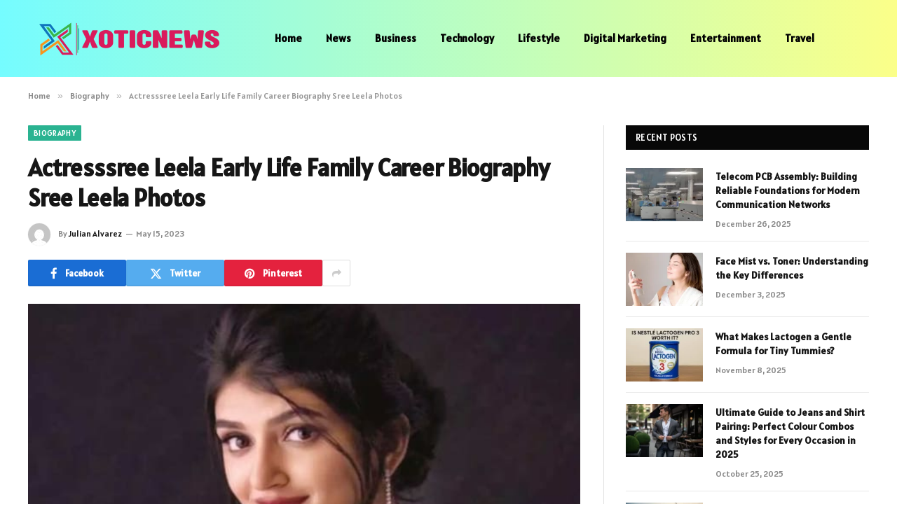

--- FILE ---
content_type: text/html; charset=UTF-8
request_url: https://www.xoticnews.net/biography/actresssree-leela-early-life-family-career-biography-sree-leela-photos/
body_size: 17271
content:

<!DOCTYPE html>
<html lang="en-US" prefix="og: https://ogp.me/ns#" class="s-light site-s-light">

<head>

	<meta charset="UTF-8" />
	<meta name="viewport" content="width=device-width, initial-scale=1" />
	
<!-- Search Engine Optimization by Rank Math - https://rankmath.com/ -->
<title>Actresssree Leela Early Life Family Career Biography Sree Leela Photos - Xoticnews.com</title><link rel="preload" as="image" imagesrcset="https://www.xoticnews.net/wp-content/uploads/2023/05/Actresssree-Leela-Early-Life-Family-Career-Biography-Sree-Leela-Photos.jpg" imagesizes="(max-width: 788px) 100vw, 788px" /><link rel="preload" as="font" href="https://www.xoticnews.net/wp-content/themes/smart-mag/css/icons/fonts/ts-icons.woff2?v3.2" type="font/woff2" crossorigin="anonymous" />
<meta name="description" content="A look into the life of Sree Leela, from her childhood to her career as an actress."/>
<meta name="robots" content="follow, index, max-snippet:-1, max-video-preview:-1, max-image-preview:large"/>
<link rel="canonical" href="https://www.xoticnews.net/biography/actresssree-leela-early-life-family-career-biography-sree-leela-photos/" />
<meta property="og:locale" content="en_US" />
<meta property="og:type" content="article" />
<meta property="og:title" content="Actresssree Leela Early Life Family Career Biography Sree Leela Photos - Xoticnews.com" />
<meta property="og:description" content="A look into the life of Sree Leela, from her childhood to her career as an actress." />
<meta property="og:url" content="https://www.xoticnews.net/biography/actresssree-leela-early-life-family-career-biography-sree-leela-photos/" />
<meta property="og:site_name" content="Xoticnews.com" />
<meta property="article:section" content="Biography" />
<meta property="og:updated_time" content="2024-03-11T15:44:02+06:00" />
<meta property="og:image" content="https://www.xoticnews.net/wp-content/uploads/2023/05/Actresssree-Leela-Early-Life-Family-Career-Biography-Sree-Leela-Photos.jpg" />
<meta property="og:image:secure_url" content="https://www.xoticnews.net/wp-content/uploads/2023/05/Actresssree-Leela-Early-Life-Family-Career-Biography-Sree-Leela-Photos.jpg" />
<meta property="og:image:width" content="748" />
<meta property="og:image:height" content="421" />
<meta property="og:image:alt" content="Actresssree Leela Early Life Family Career Biography Sree Leela Photos" />
<meta property="og:image:type" content="image/jpeg" />
<meta property="article:published_time" content="2023-05-15T13:28:05+06:00" />
<meta property="article:modified_time" content="2024-03-11T15:44:02+06:00" />
<meta name="twitter:card" content="summary_large_image" />
<meta name="twitter:title" content="Actresssree Leela Early Life Family Career Biography Sree Leela Photos - Xoticnews.com" />
<meta name="twitter:description" content="A look into the life of Sree Leela, from her childhood to her career as an actress." />
<meta name="twitter:image" content="https://www.xoticnews.net/wp-content/uploads/2023/05/Actresssree-Leela-Early-Life-Family-Career-Biography-Sree-Leela-Photos.jpg" />
<meta name="twitter:label1" content="Written by" />
<meta name="twitter:data1" content="Julian Alvarez" />
<meta name="twitter:label2" content="Time to read" />
<meta name="twitter:data2" content="1 minute" />
<script type="application/ld+json" class="rank-math-schema">{"@context":"https://schema.org","@graph":[{"@type":["Person","Organization"],"@id":"https://www.xoticnews.net/#person","name":"Xoticnews.com"},{"@type":"WebSite","@id":"https://www.xoticnews.net/#website","url":"https://www.xoticnews.net","name":"Xoticnews.com","publisher":{"@id":"https://www.xoticnews.net/#person"},"inLanguage":"en-US"},{"@type":"ImageObject","@id":"https://www.xoticnews.net/wp-content/uploads/2023/05/Actresssree-Leela-Early-Life-Family-Career-Biography-Sree-Leela-Photos.jpg","url":"https://www.xoticnews.net/wp-content/uploads/2023/05/Actresssree-Leela-Early-Life-Family-Career-Biography-Sree-Leela-Photos.jpg","width":"748","height":"421","inLanguage":"en-US"},{"@type":"WebPage","@id":"https://www.xoticnews.net/biography/actresssree-leela-early-life-family-career-biography-sree-leela-photos/#webpage","url":"https://www.xoticnews.net/biography/actresssree-leela-early-life-family-career-biography-sree-leela-photos/","name":"Actresssree Leela Early Life Family Career Biography Sree Leela Photos - Xoticnews.com","datePublished":"2023-05-15T13:28:05+06:00","dateModified":"2024-03-11T15:44:02+06:00","isPartOf":{"@id":"https://www.xoticnews.net/#website"},"primaryImageOfPage":{"@id":"https://www.xoticnews.net/wp-content/uploads/2023/05/Actresssree-Leela-Early-Life-Family-Career-Biography-Sree-Leela-Photos.jpg"},"inLanguage":"en-US"},{"@type":"Person","@id":"https://www.xoticnews.net/author/julian-alvarez/","name":"Julian Alvarez","url":"https://www.xoticnews.net/author/julian-alvarez/","image":{"@type":"ImageObject","@id":"https://secure.gravatar.com/avatar/353c24b3869cd6f3b3420eef8101b999c9302f8eeac07bea44bc562a81688869?s=96&amp;d=mm&amp;r=g","url":"https://secure.gravatar.com/avatar/353c24b3869cd6f3b3420eef8101b999c9302f8eeac07bea44bc562a81688869?s=96&amp;d=mm&amp;r=g","caption":"Julian Alvarez","inLanguage":"en-US"},"sameAs":["https://xoticnews.com"]},{"@type":"BlogPosting","headline":"Actresssree Leela Early Life Family Career Biography Sree Leela Photos - Xoticnews.com","datePublished":"2023-05-15T13:28:05+06:00","dateModified":"2024-03-11T15:44:02+06:00","articleSection":"Biography","author":{"@id":"https://www.xoticnews.net/author/julian-alvarez/","name":"Julian Alvarez"},"publisher":{"@id":"https://www.xoticnews.net/#person"},"description":"A look into the life of Sree Leela, from her childhood to her career as an actress.","name":"Actresssree Leela Early Life Family Career Biography Sree Leela Photos - Xoticnews.com","@id":"https://www.xoticnews.net/biography/actresssree-leela-early-life-family-career-biography-sree-leela-photos/#richSnippet","isPartOf":{"@id":"https://www.xoticnews.net/biography/actresssree-leela-early-life-family-career-biography-sree-leela-photos/#webpage"},"image":{"@id":"https://www.xoticnews.net/wp-content/uploads/2023/05/Actresssree-Leela-Early-Life-Family-Career-Biography-Sree-Leela-Photos.jpg"},"inLanguage":"en-US","mainEntityOfPage":{"@id":"https://www.xoticnews.net/biography/actresssree-leela-early-life-family-career-biography-sree-leela-photos/#webpage"}}]}</script>
<!-- /Rank Math WordPress SEO plugin -->

<link rel='dns-prefetch' href='//fonts.googleapis.com' />
<link rel="alternate" type="application/rss+xml" title="Xoticnews.com &raquo; Feed" href="https://www.xoticnews.net/feed/" />
<link rel="alternate" type="application/rss+xml" title="Xoticnews.com &raquo; Comments Feed" href="https://www.xoticnews.net/comments/feed/" />
<link rel="alternate" type="application/rss+xml" title="Xoticnews.com &raquo; Actresssree Leela Early Life Family Career Biography Sree Leela Photos Comments Feed" href="https://www.xoticnews.net/biography/actresssree-leela-early-life-family-career-biography-sree-leela-photos/feed/" />
<link rel="alternate" title="oEmbed (JSON)" type="application/json+oembed" href="https://www.xoticnews.net/wp-json/oembed/1.0/embed?url=https%3A%2F%2Fwww.xoticnews.net%2Fbiography%2Factresssree-leela-early-life-family-career-biography-sree-leela-photos%2F" />
<link rel="alternate" title="oEmbed (XML)" type="text/xml+oembed" href="https://www.xoticnews.net/wp-json/oembed/1.0/embed?url=https%3A%2F%2Fwww.xoticnews.net%2Fbiography%2Factresssree-leela-early-life-family-career-biography-sree-leela-photos%2F&#038;format=xml" />
<style id='wp-img-auto-sizes-contain-inline-css' type='text/css'>
img:is([sizes=auto i],[sizes^="auto," i]){contain-intrinsic-size:3000px 1500px}
/*# sourceURL=wp-img-auto-sizes-contain-inline-css */
</style>
<style id='wp-emoji-styles-inline-css' type='text/css'>

	img.wp-smiley, img.emoji {
		display: inline !important;
		border: none !important;
		box-shadow: none !important;
		height: 1em !important;
		width: 1em !important;
		margin: 0 0.07em !important;
		vertical-align: -0.1em !important;
		background: none !important;
		padding: 0 !important;
	}
/*# sourceURL=wp-emoji-styles-inline-css */
</style>
<link rel='stylesheet' id='wp-block-library-css' href='https://www.xoticnews.net/wp-includes/css/dist/block-library/style.min.css?ver=6.9' type='text/css' media='all' />
<style id='global-styles-inline-css' type='text/css'>
:root{--wp--preset--aspect-ratio--square: 1;--wp--preset--aspect-ratio--4-3: 4/3;--wp--preset--aspect-ratio--3-4: 3/4;--wp--preset--aspect-ratio--3-2: 3/2;--wp--preset--aspect-ratio--2-3: 2/3;--wp--preset--aspect-ratio--16-9: 16/9;--wp--preset--aspect-ratio--9-16: 9/16;--wp--preset--color--black: #000000;--wp--preset--color--cyan-bluish-gray: #abb8c3;--wp--preset--color--white: #ffffff;--wp--preset--color--pale-pink: #f78da7;--wp--preset--color--vivid-red: #cf2e2e;--wp--preset--color--luminous-vivid-orange: #ff6900;--wp--preset--color--luminous-vivid-amber: #fcb900;--wp--preset--color--light-green-cyan: #7bdcb5;--wp--preset--color--vivid-green-cyan: #00d084;--wp--preset--color--pale-cyan-blue: #8ed1fc;--wp--preset--color--vivid-cyan-blue: #0693e3;--wp--preset--color--vivid-purple: #9b51e0;--wp--preset--gradient--vivid-cyan-blue-to-vivid-purple: linear-gradient(135deg,rgb(6,147,227) 0%,rgb(155,81,224) 100%);--wp--preset--gradient--light-green-cyan-to-vivid-green-cyan: linear-gradient(135deg,rgb(122,220,180) 0%,rgb(0,208,130) 100%);--wp--preset--gradient--luminous-vivid-amber-to-luminous-vivid-orange: linear-gradient(135deg,rgb(252,185,0) 0%,rgb(255,105,0) 100%);--wp--preset--gradient--luminous-vivid-orange-to-vivid-red: linear-gradient(135deg,rgb(255,105,0) 0%,rgb(207,46,46) 100%);--wp--preset--gradient--very-light-gray-to-cyan-bluish-gray: linear-gradient(135deg,rgb(238,238,238) 0%,rgb(169,184,195) 100%);--wp--preset--gradient--cool-to-warm-spectrum: linear-gradient(135deg,rgb(74,234,220) 0%,rgb(151,120,209) 20%,rgb(207,42,186) 40%,rgb(238,44,130) 60%,rgb(251,105,98) 80%,rgb(254,248,76) 100%);--wp--preset--gradient--blush-light-purple: linear-gradient(135deg,rgb(255,206,236) 0%,rgb(152,150,240) 100%);--wp--preset--gradient--blush-bordeaux: linear-gradient(135deg,rgb(254,205,165) 0%,rgb(254,45,45) 50%,rgb(107,0,62) 100%);--wp--preset--gradient--luminous-dusk: linear-gradient(135deg,rgb(255,203,112) 0%,rgb(199,81,192) 50%,rgb(65,88,208) 100%);--wp--preset--gradient--pale-ocean: linear-gradient(135deg,rgb(255,245,203) 0%,rgb(182,227,212) 50%,rgb(51,167,181) 100%);--wp--preset--gradient--electric-grass: linear-gradient(135deg,rgb(202,248,128) 0%,rgb(113,206,126) 100%);--wp--preset--gradient--midnight: linear-gradient(135deg,rgb(2,3,129) 0%,rgb(40,116,252) 100%);--wp--preset--font-size--small: 13px;--wp--preset--font-size--medium: 20px;--wp--preset--font-size--large: 36px;--wp--preset--font-size--x-large: 42px;--wp--preset--spacing--20: 0.44rem;--wp--preset--spacing--30: 0.67rem;--wp--preset--spacing--40: 1rem;--wp--preset--spacing--50: 1.5rem;--wp--preset--spacing--60: 2.25rem;--wp--preset--spacing--70: 3.38rem;--wp--preset--spacing--80: 5.06rem;--wp--preset--shadow--natural: 6px 6px 9px rgba(0, 0, 0, 0.2);--wp--preset--shadow--deep: 12px 12px 50px rgba(0, 0, 0, 0.4);--wp--preset--shadow--sharp: 6px 6px 0px rgba(0, 0, 0, 0.2);--wp--preset--shadow--outlined: 6px 6px 0px -3px rgb(255, 255, 255), 6px 6px rgb(0, 0, 0);--wp--preset--shadow--crisp: 6px 6px 0px rgb(0, 0, 0);}:where(.is-layout-flex){gap: 0.5em;}:where(.is-layout-grid){gap: 0.5em;}body .is-layout-flex{display: flex;}.is-layout-flex{flex-wrap: wrap;align-items: center;}.is-layout-flex > :is(*, div){margin: 0;}body .is-layout-grid{display: grid;}.is-layout-grid > :is(*, div){margin: 0;}:where(.wp-block-columns.is-layout-flex){gap: 2em;}:where(.wp-block-columns.is-layout-grid){gap: 2em;}:where(.wp-block-post-template.is-layout-flex){gap: 1.25em;}:where(.wp-block-post-template.is-layout-grid){gap: 1.25em;}.has-black-color{color: var(--wp--preset--color--black) !important;}.has-cyan-bluish-gray-color{color: var(--wp--preset--color--cyan-bluish-gray) !important;}.has-white-color{color: var(--wp--preset--color--white) !important;}.has-pale-pink-color{color: var(--wp--preset--color--pale-pink) !important;}.has-vivid-red-color{color: var(--wp--preset--color--vivid-red) !important;}.has-luminous-vivid-orange-color{color: var(--wp--preset--color--luminous-vivid-orange) !important;}.has-luminous-vivid-amber-color{color: var(--wp--preset--color--luminous-vivid-amber) !important;}.has-light-green-cyan-color{color: var(--wp--preset--color--light-green-cyan) !important;}.has-vivid-green-cyan-color{color: var(--wp--preset--color--vivid-green-cyan) !important;}.has-pale-cyan-blue-color{color: var(--wp--preset--color--pale-cyan-blue) !important;}.has-vivid-cyan-blue-color{color: var(--wp--preset--color--vivid-cyan-blue) !important;}.has-vivid-purple-color{color: var(--wp--preset--color--vivid-purple) !important;}.has-black-background-color{background-color: var(--wp--preset--color--black) !important;}.has-cyan-bluish-gray-background-color{background-color: var(--wp--preset--color--cyan-bluish-gray) !important;}.has-white-background-color{background-color: var(--wp--preset--color--white) !important;}.has-pale-pink-background-color{background-color: var(--wp--preset--color--pale-pink) !important;}.has-vivid-red-background-color{background-color: var(--wp--preset--color--vivid-red) !important;}.has-luminous-vivid-orange-background-color{background-color: var(--wp--preset--color--luminous-vivid-orange) !important;}.has-luminous-vivid-amber-background-color{background-color: var(--wp--preset--color--luminous-vivid-amber) !important;}.has-light-green-cyan-background-color{background-color: var(--wp--preset--color--light-green-cyan) !important;}.has-vivid-green-cyan-background-color{background-color: var(--wp--preset--color--vivid-green-cyan) !important;}.has-pale-cyan-blue-background-color{background-color: var(--wp--preset--color--pale-cyan-blue) !important;}.has-vivid-cyan-blue-background-color{background-color: var(--wp--preset--color--vivid-cyan-blue) !important;}.has-vivid-purple-background-color{background-color: var(--wp--preset--color--vivid-purple) !important;}.has-black-border-color{border-color: var(--wp--preset--color--black) !important;}.has-cyan-bluish-gray-border-color{border-color: var(--wp--preset--color--cyan-bluish-gray) !important;}.has-white-border-color{border-color: var(--wp--preset--color--white) !important;}.has-pale-pink-border-color{border-color: var(--wp--preset--color--pale-pink) !important;}.has-vivid-red-border-color{border-color: var(--wp--preset--color--vivid-red) !important;}.has-luminous-vivid-orange-border-color{border-color: var(--wp--preset--color--luminous-vivid-orange) !important;}.has-luminous-vivid-amber-border-color{border-color: var(--wp--preset--color--luminous-vivid-amber) !important;}.has-light-green-cyan-border-color{border-color: var(--wp--preset--color--light-green-cyan) !important;}.has-vivid-green-cyan-border-color{border-color: var(--wp--preset--color--vivid-green-cyan) !important;}.has-pale-cyan-blue-border-color{border-color: var(--wp--preset--color--pale-cyan-blue) !important;}.has-vivid-cyan-blue-border-color{border-color: var(--wp--preset--color--vivid-cyan-blue) !important;}.has-vivid-purple-border-color{border-color: var(--wp--preset--color--vivid-purple) !important;}.has-vivid-cyan-blue-to-vivid-purple-gradient-background{background: var(--wp--preset--gradient--vivid-cyan-blue-to-vivid-purple) !important;}.has-light-green-cyan-to-vivid-green-cyan-gradient-background{background: var(--wp--preset--gradient--light-green-cyan-to-vivid-green-cyan) !important;}.has-luminous-vivid-amber-to-luminous-vivid-orange-gradient-background{background: var(--wp--preset--gradient--luminous-vivid-amber-to-luminous-vivid-orange) !important;}.has-luminous-vivid-orange-to-vivid-red-gradient-background{background: var(--wp--preset--gradient--luminous-vivid-orange-to-vivid-red) !important;}.has-very-light-gray-to-cyan-bluish-gray-gradient-background{background: var(--wp--preset--gradient--very-light-gray-to-cyan-bluish-gray) !important;}.has-cool-to-warm-spectrum-gradient-background{background: var(--wp--preset--gradient--cool-to-warm-spectrum) !important;}.has-blush-light-purple-gradient-background{background: var(--wp--preset--gradient--blush-light-purple) !important;}.has-blush-bordeaux-gradient-background{background: var(--wp--preset--gradient--blush-bordeaux) !important;}.has-luminous-dusk-gradient-background{background: var(--wp--preset--gradient--luminous-dusk) !important;}.has-pale-ocean-gradient-background{background: var(--wp--preset--gradient--pale-ocean) !important;}.has-electric-grass-gradient-background{background: var(--wp--preset--gradient--electric-grass) !important;}.has-midnight-gradient-background{background: var(--wp--preset--gradient--midnight) !important;}.has-small-font-size{font-size: var(--wp--preset--font-size--small) !important;}.has-medium-font-size{font-size: var(--wp--preset--font-size--medium) !important;}.has-large-font-size{font-size: var(--wp--preset--font-size--large) !important;}.has-x-large-font-size{font-size: var(--wp--preset--font-size--x-large) !important;}
/*# sourceURL=global-styles-inline-css */
</style>

<style id='classic-theme-styles-inline-css' type='text/css'>
/*! This file is auto-generated */
.wp-block-button__link{color:#fff;background-color:#32373c;border-radius:9999px;box-shadow:none;text-decoration:none;padding:calc(.667em + 2px) calc(1.333em + 2px);font-size:1.125em}.wp-block-file__button{background:#32373c;color:#fff;text-decoration:none}
/*# sourceURL=/wp-includes/css/classic-themes.min.css */
</style>
<link rel='stylesheet' id='dashicons-css' href='https://www.xoticnews.net/wp-includes/css/dashicons.min.css?ver=6.9' type='text/css' media='all' />
<link rel='stylesheet' id='admin-bar-css' href='https://www.xoticnews.net/wp-includes/css/admin-bar.min.css?ver=6.9' type='text/css' media='all' />
<style id='admin-bar-inline-css' type='text/css'>

    /* Hide CanvasJS credits for P404 charts specifically */
    #p404RedirectChart .canvasjs-chart-credit {
        display: none !important;
    }
    
    #p404RedirectChart canvas {
        border-radius: 6px;
    }

    .p404-redirect-adminbar-weekly-title {
        font-weight: bold;
        font-size: 14px;
        color: #fff;
        margin-bottom: 6px;
    }

    #wpadminbar #wp-admin-bar-p404_free_top_button .ab-icon:before {
        content: "\f103";
        color: #dc3545;
        top: 3px;
    }
    
    #wp-admin-bar-p404_free_top_button .ab-item {
        min-width: 80px !important;
        padding: 0px !important;
    }
    
    /* Ensure proper positioning and z-index for P404 dropdown */
    .p404-redirect-adminbar-dropdown-wrap { 
        min-width: 0; 
        padding: 0;
        position: static !important;
    }
    
    #wpadminbar #wp-admin-bar-p404_free_top_button_dropdown {
        position: static !important;
    }
    
    #wpadminbar #wp-admin-bar-p404_free_top_button_dropdown .ab-item {
        padding: 0 !important;
        margin: 0 !important;
    }
    
    .p404-redirect-dropdown-container {
        min-width: 340px;
        padding: 18px 18px 12px 18px;
        background: #23282d !important;
        color: #fff;
        border-radius: 12px;
        box-shadow: 0 8px 32px rgba(0,0,0,0.25);
        margin-top: 10px;
        position: relative !important;
        z-index: 999999 !important;
        display: block !important;
        border: 1px solid #444;
    }
    
    /* Ensure P404 dropdown appears on hover */
    #wpadminbar #wp-admin-bar-p404_free_top_button .p404-redirect-dropdown-container { 
        display: none !important;
    }
    
    #wpadminbar #wp-admin-bar-p404_free_top_button:hover .p404-redirect-dropdown-container { 
        display: block !important;
    }
    
    #wpadminbar #wp-admin-bar-p404_free_top_button:hover #wp-admin-bar-p404_free_top_button_dropdown .p404-redirect-dropdown-container {
        display: block !important;
    }
    
    .p404-redirect-card {
        background: #2c3338;
        border-radius: 8px;
        padding: 18px 18px 12px 18px;
        box-shadow: 0 2px 8px rgba(0,0,0,0.07);
        display: flex;
        flex-direction: column;
        align-items: flex-start;
        border: 1px solid #444;
    }
    
    .p404-redirect-btn {
        display: inline-block;
        background: #dc3545;
        color: #fff !important;
        font-weight: bold;
        padding: 5px 22px;
        border-radius: 8px;
        text-decoration: none;
        font-size: 17px;
        transition: background 0.2s, box-shadow 0.2s;
        margin-top: 8px;
        box-shadow: 0 2px 8px rgba(220,53,69,0.15);
        text-align: center;
        line-height: 1.6;
    }
    
    .p404-redirect-btn:hover {
        background: #c82333;
        color: #fff !important;
        box-shadow: 0 4px 16px rgba(220,53,69,0.25);
    }
    
    /* Prevent conflicts with other admin bar dropdowns */
    #wpadminbar .ab-top-menu > li:hover > .ab-item,
    #wpadminbar .ab-top-menu > li.hover > .ab-item {
        z-index: auto;
    }
    
    #wpadminbar #wp-admin-bar-p404_free_top_button:hover > .ab-item {
        z-index: 999998 !important;
    }
    
/*# sourceURL=admin-bar-inline-css */
</style>
<link rel='stylesheet' id='smartmag-core-css' href='https://www.xoticnews.net/wp-content/themes/smart-mag/style.css?ver=10.3.0' type='text/css' media='all' />
<style id='smartmag-core-inline-css' type='text/css'>
:root { --text-font: "Alatsi", system-ui, -apple-system, "Segoe UI", Arial, sans-serif;
--body-font: "Alatsi", system-ui, -apple-system, "Segoe UI", Arial, sans-serif;
--ui-font: "Alatsi", system-ui, -apple-system, "Segoe UI", Arial, sans-serif;
--title-font: "Alatsi", system-ui, -apple-system, "Segoe UI", Arial, sans-serif;
--h-font: "Alatsi", system-ui, -apple-system, "Segoe UI", Arial, sans-serif;
--title-font: "Alatsi", system-ui, -apple-system, "Segoe UI", Arial, sans-serif;
--h-font: "Alatsi", system-ui, -apple-system, "Segoe UI", Arial, sans-serif; }
.smart-head-main .smart-head-mid { background: linear-gradient(90deg, #75fcff 0%, #fbff89 100%); }
.navigation { font-family: "Alatsi", system-ui, -apple-system, "Segoe UI", Arial, sans-serif; }
.s-light .navigation-main { --c-nav: #000000; --c-nav-hov: #ff3aca; }
.smart-head-main { --c-search-icon: #0a0a0a; }
.lower-footer { color: #ffffff; }


/*# sourceURL=smartmag-core-inline-css */
</style>
<link rel='stylesheet' id='smartmag-magnific-popup-css' href='https://www.xoticnews.net/wp-content/themes/smart-mag/css/lightbox.css?ver=10.3.0' type='text/css' media='all' />
<link rel='stylesheet' id='smartmag-icons-css' href='https://www.xoticnews.net/wp-content/themes/smart-mag/css/icons/icons.css?ver=10.3.0' type='text/css' media='all' />
<link rel='stylesheet' id='smartmag-gfonts-custom-css' href='https://fonts.googleapis.com/css?family=Alatsi%3A400%2C500%2C600%2C700' type='text/css' media='all' />
<script type="text/javascript" id="smartmag-lazy-inline-js-after">
/* <![CDATA[ */
/**
 * @copyright ThemeSphere
 * @preserve
 */
var BunyadLazy={};BunyadLazy.load=function(){function a(e,n){var t={};e.dataset.bgset&&e.dataset.sizes?(t.sizes=e.dataset.sizes,t.srcset=e.dataset.bgset):t.src=e.dataset.bgsrc,function(t){var a=t.dataset.ratio;if(0<a){const e=t.parentElement;if(e.classList.contains("media-ratio")){const n=e.style;n.getPropertyValue("--a-ratio")||(n.paddingBottom=100/a+"%")}}}(e);var a,o=document.createElement("img");for(a in o.onload=function(){var t="url('"+(o.currentSrc||o.src)+"')",a=e.style;a.backgroundImage!==t&&requestAnimationFrame(()=>{a.backgroundImage=t,n&&n()}),o.onload=null,o.onerror=null,o=null},o.onerror=o.onload,t)o.setAttribute(a,t[a]);o&&o.complete&&0<o.naturalWidth&&o.onload&&o.onload()}function e(t){t.dataset.loaded||a(t,()=>{document.dispatchEvent(new Event("lazyloaded")),t.dataset.loaded=1})}function n(t){"complete"===document.readyState?t():window.addEventListener("load",t)}return{initEarly:function(){var t,a=()=>{document.querySelectorAll(".img.bg-cover:not(.lazyload)").forEach(e)};"complete"!==document.readyState?(t=setInterval(a,150),n(()=>{a(),clearInterval(t)})):a()},callOnLoad:n,initBgImages:function(t){t&&n(()=>{document.querySelectorAll(".img.bg-cover").forEach(e)})},bgLoad:a}}(),BunyadLazy.load.initEarly();
//# sourceURL=smartmag-lazy-inline-js-after
/* ]]> */
</script>
<script type="text/javascript" src="https://www.xoticnews.net/wp-includes/js/jquery/jquery.min.js?ver=3.7.1" id="jquery-core-js"></script>
<script type="text/javascript" src="https://www.xoticnews.net/wp-includes/js/jquery/jquery-migrate.min.js?ver=3.4.1" id="jquery-migrate-js"></script>
<link rel="https://api.w.org/" href="https://www.xoticnews.net/wp-json/" /><link rel="alternate" title="JSON" type="application/json" href="https://www.xoticnews.net/wp-json/wp/v2/posts/1505" /><link rel="EditURI" type="application/rsd+xml" title="RSD" href="https://www.xoticnews.net/xmlrpc.php?rsd" />
<meta name="generator" content="WordPress 6.9" />
<link rel='shortlink' href='https://www.xoticnews.net/?p=1505' />

		<script>
		var BunyadSchemeKey = 'bunyad-scheme';
		(() => {
			const d = document.documentElement;
			const c = d.classList;
			var scheme = localStorage.getItem(BunyadSchemeKey);
			
			if (scheme) {
				d.dataset.origClass = c;
				scheme === 'dark' ? c.remove('s-light', 'site-s-light') : c.remove('s-dark', 'site-s-dark');
				c.add('site-s-' + scheme, 's-' + scheme);
			}
		})();
		</script>
		<meta name="generator" content="Elementor 3.32.2; features: e_font_icon_svg, additional_custom_breakpoints; settings: css_print_method-external, google_font-enabled, font_display-swap">
			<style>
				.e-con.e-parent:nth-of-type(n+4):not(.e-lazyloaded):not(.e-no-lazyload),
				.e-con.e-parent:nth-of-type(n+4):not(.e-lazyloaded):not(.e-no-lazyload) * {
					background-image: none !important;
				}
				@media screen and (max-height: 1024px) {
					.e-con.e-parent:nth-of-type(n+3):not(.e-lazyloaded):not(.e-no-lazyload),
					.e-con.e-parent:nth-of-type(n+3):not(.e-lazyloaded):not(.e-no-lazyload) * {
						background-image: none !important;
					}
				}
				@media screen and (max-height: 640px) {
					.e-con.e-parent:nth-of-type(n+2):not(.e-lazyloaded):not(.e-no-lazyload),
					.e-con.e-parent:nth-of-type(n+2):not(.e-lazyloaded):not(.e-no-lazyload) * {
						background-image: none !important;
					}
				}
			</style>
			<link rel="icon" href="https://www.xoticnews.net/wp-content/uploads/2023/09/cropped-Untitled-012-01-32x32.png" sizes="32x32" />
<link rel="icon" href="https://www.xoticnews.net/wp-content/uploads/2023/09/cropped-Untitled-012-01-192x192.png" sizes="192x192" />
<link rel="apple-touch-icon" href="https://www.xoticnews.net/wp-content/uploads/2023/09/cropped-Untitled-012-01-180x180.png" />
<meta name="msapplication-TileImage" content="https://www.xoticnews.net/wp-content/uploads/2023/09/cropped-Untitled-012-01-270x270.png" />


<meta name="generator" content="WP Rocket 3.17.4" data-wpr-features="wpr_desktop wpr_preload_links" /></head>

<body class="wp-singular post-template-default single single-post postid-1505 single-format-standard wp-theme-smart-mag right-sidebar post-layout-modern post-cat-5 has-lb has-lb-sm ts-img-hov-fade has-sb-sep layout-normal elementor-default elementor-kit-5088">



<div data-rocket-location-hash="a933d212100e5e0b47adec7322983482" class="main-wrap">

	
<div data-rocket-location-hash="f095da910053694a9017f7c35c9c7614" class="off-canvas-backdrop"></div>
<div data-rocket-location-hash="9679d68600c32d92f7a022a55d1c13f7" class="mobile-menu-container off-canvas s-dark hide-menu-lg" id="off-canvas">

	<div data-rocket-location-hash="74c5b8180307cd6dba3c190477edcc0a" class="off-canvas-head">
		<a href="#" class="close">
			<span class="visuallyhidden">Close Menu</span>
			<i class="tsi tsi-times"></i>
		</a>

		<div class="ts-logo">
			<img class="logo-mobile logo-image" src="https://www.xoticnews.net/wp-content/uploads/2023/09/Untitled-012-01-e1701401026751.png" width="150" height="29" alt="Xoticnews.com"/>		</div>
	</div>

	<div data-rocket-location-hash="43bfab4188aca985be6c3bccc02821fc" class="off-canvas-content">

					<ul class="mobile-menu"></ul>
		
		
		
		<div class="spc-social-block spc-social spc-social-b smart-head-social">
		
			
				<a href="#" class="link service s-facebook" target="_blank" rel="nofollow noopener">
					<i class="icon tsi tsi-facebook"></i>					<span class="visuallyhidden">Facebook</span>
				</a>
									
			
				<a href="#" class="link service s-twitter" target="_blank" rel="nofollow noopener">
					<i class="icon tsi tsi-twitter"></i>					<span class="visuallyhidden">X (Twitter)</span>
				</a>
									
			
				<a href="#" class="link service s-instagram" target="_blank" rel="nofollow noopener">
					<i class="icon tsi tsi-instagram"></i>					<span class="visuallyhidden">Instagram</span>
				</a>
									
			
		</div>

		
	</div>

</div>
<div data-rocket-location-hash="1cf54cda0eb1aa967484f4ff216e0c7e" class="smart-head smart-head-a smart-head-main" id="smart-head" data-sticky="auto" data-sticky-type="smart" data-sticky-full>
	
	<div data-rocket-location-hash="77a4116037f616585314ad65b7c87cd1" class="smart-head-row smart-head-mid s-dark smart-head-row-full">

		<div class="inner wrap">

							
				<div class="items items-left ">
					<a href="https://www.xoticnews.net/" title="Xoticnews.com" rel="home" class="logo-link ts-logo logo-is-image">
		<span>
			
				
					<img src="https://www.xoticnews.net/wp-content/uploads/2023/09/Untitled-012-01-e1701401026751.png" class="logo-image" alt="Xoticnews.com" width="300" height="58"/>
									 
					</span>
	</a>	<div class="nav-wrap">
		<nav class="navigation navigation-main nav-hov-a">
			<ul id="menu-header" class="menu"><li id="menu-item-458" class="menu-item menu-item-type-custom menu-item-object-custom menu-item-458"><a href="https://xoticnews.com/">Home</a></li>
<li id="menu-item-4229" class="menu-item menu-item-type-taxonomy menu-item-object-category menu-cat-48 menu-item-4229"><a href="https://www.xoticnews.net/news/">News</a></li>
<li id="menu-item-4228" class="menu-item menu-item-type-taxonomy menu-item-object-category menu-cat-28 menu-item-4228"><a href="https://www.xoticnews.net/business/">Business</a></li>
<li id="menu-item-505" class="menu-item menu-item-type-taxonomy menu-item-object-category menu-cat-56 menu-item-505"><a href="https://www.xoticnews.net/technology/">Technology</a></li>
<li id="menu-item-503" class="menu-item menu-item-type-taxonomy menu-item-object-category menu-cat-46 menu-item-503"><a href="https://www.xoticnews.net/lifestyle/">Lifestyle</a></li>
<li id="menu-item-501" class="menu-item menu-item-type-taxonomy menu-item-object-category menu-cat-31 menu-item-501"><a href="https://www.xoticnews.net/digital-marketing/">Digital Marketing</a></li>
<li id="menu-item-502" class="menu-item menu-item-type-taxonomy menu-item-object-category menu-cat-33 menu-item-502"><a href="https://www.xoticnews.net/entertainment/">Entertainment</a></li>
<li id="menu-item-506" class="menu-item menu-item-type-taxonomy menu-item-object-category menu-cat-57 menu-item-506"><a href="https://www.xoticnews.net/travel/">Travel</a></li>
</ul>		</nav>
	</div>
				</div>

							
				<div class="items items-center empty">
								</div>

							
				<div class="items items-right empty">
								</div>

						
		</div>
	</div>

	</div>
<div data-rocket-location-hash="0e486ede8d3dff6eb0c7f19b0b46ee5e" class="smart-head smart-head-a smart-head-mobile" id="smart-head-mobile" data-sticky="mid" data-sticky-type="smart" data-sticky-full>
	
	<div data-rocket-location-hash="6404f462afebca062c18fe8a64526289" class="smart-head-row smart-head-mid smart-head-row-3 s-dark smart-head-row-full">

		<div class="inner wrap">

							
				<div class="items items-left ">
				
<button class="offcanvas-toggle has-icon" type="button" aria-label="Menu">
	<span class="hamburger-icon hamburger-icon-a">
		<span class="inner"></span>
	</span>
</button>				</div>

							
				<div class="items items-center ">
					<a href="https://www.xoticnews.net/" title="Xoticnews.com" rel="home" class="logo-link ts-logo logo-is-image">
		<span>
			
									<img class="logo-mobile logo-image" src="https://www.xoticnews.net/wp-content/uploads/2023/09/Untitled-012-01-e1701401026751.png" width="150" height="29" alt="Xoticnews.com"/>									 
					</span>
	</a>				</div>

							
				<div class="items items-right empty">
								</div>

						
		</div>
	</div>

	</div>
<nav class="breadcrumbs is-full-width breadcrumbs-a" id="breadcrumb"><div class="inner ts-contain "><span><a href="https://www.xoticnews.net/"><span>Home</span></a></span><span class="delim">&raquo;</span><span><a href="https://www.xoticnews.net/biography/"><span>Biography</span></a></span><span class="delim">&raquo;</span><span class="current">Actresssree Leela Early Life Family Career Biography Sree Leela Photos</span></div></nav>
<div data-rocket-location-hash="a06e5d5e40f9ea8224592367cefbaf4a" class="main ts-contain cf right-sidebar">
	
		

<div data-rocket-location-hash="ee16e10b181f34aa62765373f9756510" class="ts-row">
	<div class="col-8 main-content s-post-contain">

					<div class="the-post-header s-head-modern s-head-modern-a">
	<div class="post-meta post-meta-a post-meta-left post-meta-single has-below"><div class="post-meta-items meta-above"><span class="meta-item cat-labels">
						
						<a href="https://www.xoticnews.net/biography/" class="category term-color-5" rel="category">Biography</a>
					</span>
					</div><h1 class="is-title post-title">Actresssree Leela Early Life Family Career Biography Sree Leela Photos</h1><div class="post-meta-items meta-below has-author-img"><span class="meta-item post-author has-img"><img alt='Julian Alvarez' src='https://secure.gravatar.com/avatar/353c24b3869cd6f3b3420eef8101b999c9302f8eeac07bea44bc562a81688869?s=32&#038;d=mm&#038;r=g' srcset='https://secure.gravatar.com/avatar/353c24b3869cd6f3b3420eef8101b999c9302f8eeac07bea44bc562a81688869?s=64&#038;d=mm&#038;r=g 2x' class='avatar avatar-32 photo' height='32' width='32' decoding='async'/><span class="by">By</span> <a href="https://www.xoticnews.net/author/julian-alvarez/" title="Posts by Julian Alvarez" rel="author">Julian Alvarez</a></span><span class="meta-item date"><time class="post-date" datetime="2023-05-15T13:28:05+06:00">May 15, 2023</time></span></div></div>
	<div class="post-share post-share-b spc-social-colors  post-share-b1">

				
		
				
			<a href="https://www.facebook.com/sharer.php?u=https%3A%2F%2Fwww.xoticnews.net%2Fbiography%2Factresssree-leela-early-life-family-career-biography-sree-leela-photos%2F" class="cf service s-facebook service-lg" 
				title="Share on Facebook" target="_blank" rel="nofollow noopener">
				<i class="tsi tsi-facebook"></i>
				<span class="label">Facebook</span>
							</a>
				
				
			<a href="https://twitter.com/intent/tweet?url=https%3A%2F%2Fwww.xoticnews.net%2Fbiography%2Factresssree-leela-early-life-family-career-biography-sree-leela-photos%2F&#038;text=Actresssree%20Leela%20Early%20Life%20Family%20Career%20Biography%20Sree%20Leela%20Photos" class="cf service s-twitter service-lg" 
				title="Share on X (Twitter)" target="_blank" rel="nofollow noopener">
				<i class="tsi tsi-twitter"></i>
				<span class="label">Twitter</span>
							</a>
				
				
			<a href="https://pinterest.com/pin/create/button/?url=https%3A%2F%2Fwww.xoticnews.net%2Fbiography%2Factresssree-leela-early-life-family-career-biography-sree-leela-photos%2F&#038;media=https%3A%2F%2Fwww.xoticnews.net%2Fwp-content%2Fuploads%2F2023%2F05%2FActresssree-Leela-Early-Life-Family-Career-Biography-Sree-Leela-Photos.jpg&#038;description=Actresssree%20Leela%20Early%20Life%20Family%20Career%20Biography%20Sree%20Leela%20Photos" class="cf service s-pinterest service-lg" 
				title="Share on Pinterest" target="_blank" rel="nofollow noopener">
				<i class="tsi tsi-pinterest"></i>
				<span class="label">Pinterest</span>
							</a>
				
				
			<a href="https://www.linkedin.com/shareArticle?mini=true&#038;url=https%3A%2F%2Fwww.xoticnews.net%2Fbiography%2Factresssree-leela-early-life-family-career-biography-sree-leela-photos%2F" class="cf service s-linkedin service-sm" 
				title="Share on LinkedIn" target="_blank" rel="nofollow noopener">
				<i class="tsi tsi-linkedin"></i>
				<span class="label">LinkedIn</span>
							</a>
				
				
			<a href="https://www.tumblr.com/share/link?url=https%3A%2F%2Fwww.xoticnews.net%2Fbiography%2Factresssree-leela-early-life-family-career-biography-sree-leela-photos%2F&#038;name=Actresssree%20Leela%20Early%20Life%20Family%20Career%20Biography%20Sree%20Leela%20Photos" class="cf service s-tumblr service-sm" 
				title="Share on Tumblr" target="_blank" rel="nofollow noopener">
				<i class="tsi tsi-tumblr"></i>
				<span class="label">Tumblr</span>
							</a>
				
				
			<a href="/cdn-cgi/l/email-protection#[base64]" class="cf service s-email service-sm" title="Share via Email" target="_blank" rel="nofollow noopener">
				<i class="tsi tsi-envelope-o"></i>
				<span class="label">Email</span>
							</a>
				
		
				
					<a href="#" class="show-more" title="Show More Social Sharing"><i class="tsi tsi-share"></i></a>
		
				
	</div>

	
	
</div>		
					<div class="single-featured">	
	<div class="featured">
				
			<a href="https://www.xoticnews.net/wp-content/uploads/2023/05/Actresssree-Leela-Early-Life-Family-Career-Biography-Sree-Leela-Photos.jpg" class="image-link media-ratio ar-bunyad-main" title="Actresssree Leela Early Life Family Career Biography Sree Leela Photos"><img fetchpriority="high" width="788" height="515" src="https://www.xoticnews.net/wp-content/uploads/2023/05/Actresssree-Leela-Early-Life-Family-Career-Biography-Sree-Leela-Photos.jpg" class="attachment-bunyad-main size-bunyad-main no-lazy skip-lazy wp-post-image" alt="" sizes="(max-width: 788px) 100vw, 788px" title="Actresssree Leela Early Life Family Career Biography Sree Leela Photos" decoding="async" /></a>		
						
			</div>

	</div>
		
		<div class="the-post s-post-modern">

			<article id="post-1505" class="post-1505 post type-post status-publish format-standard has-post-thumbnail category-biography">
				
<div class="post-content-wrap has-share-float">
						<div class="post-share-float share-float-b is-hidden spc-social-colors spc-social-colored">
	<div class="inner">
					<span class="share-text">Share</span>
		
		<div class="services">
					
				
			<a href="https://www.facebook.com/sharer.php?u=https%3A%2F%2Fwww.xoticnews.net%2Fbiography%2Factresssree-leela-early-life-family-career-biography-sree-leela-photos%2F" class="cf service s-facebook" target="_blank" title="Facebook" rel="nofollow noopener">
				<i class="tsi tsi-facebook"></i>
				<span class="label">Facebook</span>

							</a>
				
				
			<a href="https://twitter.com/intent/tweet?url=https%3A%2F%2Fwww.xoticnews.net%2Fbiography%2Factresssree-leela-early-life-family-career-biography-sree-leela-photos%2F&text=Actresssree%20Leela%20Early%20Life%20Family%20Career%20Biography%20Sree%20Leela%20Photos" class="cf service s-twitter" target="_blank" title="Twitter" rel="nofollow noopener">
				<i class="tsi tsi-twitter"></i>
				<span class="label">Twitter</span>

							</a>
				
				
			<a href="https://www.linkedin.com/shareArticle?mini=true&url=https%3A%2F%2Fwww.xoticnews.net%2Fbiography%2Factresssree-leela-early-life-family-career-biography-sree-leela-photos%2F" class="cf service s-linkedin" target="_blank" title="LinkedIn" rel="nofollow noopener">
				<i class="tsi tsi-linkedin"></i>
				<span class="label">LinkedIn</span>

							</a>
				
				
			<a href="https://pinterest.com/pin/create/button/?url=https%3A%2F%2Fwww.xoticnews.net%2Fbiography%2Factresssree-leela-early-life-family-career-biography-sree-leela-photos%2F&media=https%3A%2F%2Fwww.xoticnews.net%2Fwp-content%2Fuploads%2F2023%2F05%2FActresssree-Leela-Early-Life-Family-Career-Biography-Sree-Leela-Photos.jpg&description=Actresssree%20Leela%20Early%20Life%20Family%20Career%20Biography%20Sree%20Leela%20Photos" class="cf service s-pinterest" target="_blank" title="Pinterest" rel="nofollow noopener">
				<i class="tsi tsi-pinterest-p"></i>
				<span class="label">Pinterest</span>

							</a>
				
				
			<a href="/cdn-cgi/l/email-protection#[base64]" class="cf service s-email" target="_blank" title="Email" rel="nofollow noopener">
				<i class="tsi tsi-envelope-o"></i>
				<span class="label">Email</span>

							</a>
				
		
					
		</div>
	</div>		
</div>
			
	<div class="post-content cf entry-content content-spacious">

		
				
		<p>Sree Leela is an Indian actress who is best known for her work in Kannada language films. She has appeared in numerous blockbuster hits and has become one of the most sought-after actresses in the industry. In this article, we will take a look at <a href="https://www.wallpics.com/canvas-prints" rel="noopener">Wallpics Canvas Prints</a> her early family life, career beginnings, biographical overview, and Sree Leela photos.</p>
<h2>Early Family Life</h2>
<p>Sree Leela was born in Mysore, India, on October 18, 1990. She was born to a middle-class Hindu family and has an elder brother. She completed her schooling in Mysore and went on to pursue a degree in fashion designing.</p>
<p>She started her career as a model and went on to become a successful actress in the Kannada film industry. She is currently one of the most popular and sought-after actresses in the industry.</p>
<h2>Career Beginnings</h2>
<p>Sree Leela made her debut in the Kannada film industry with the movie ‘Ugramm’ in 2014. Her performance in the movie was highly appreciated and she was praised for her acting skills. She went on to star in several other Kannada films such as Rama Rama Re, Raja Huli, and U Turn, among others.</p>
<p>She also made her debut in the Tamil film industry with the movie ‘Kadhalil Sodhappuvadhu Yeppadi’ in 2012. She has since starred in several other Tamil films such as Kaadhal Kaalam, Thiruttu Payale 2, and Neeya 2.</p>
<h2>Biographical Overview</h2>
<p>Sree Leela is an Indian actress who is best known for her work in Kannada language films. She has appeared in numerous blockbuster hits and has become one of the most sought-after actresses in the industry. She is also a successful model and has appeared in several advertisements.</p>
<p>She is currently living in Bangalore, India, and is an active participant in social media platforms such as Facebook, Instagram, and Twitter. She is also a trained dancer and has performed in several stage shows.</p>
<h2>Sree Leela Photos</h2>
<p>Sree Leela is one of the most popular and sought-after actresses in the Indian film industry. She has appeared in numerous blockbuster hits and her performances have been highly praised by critics. She is also an active participant in social media platforms and has garnered a huge fan following.</p>
<p>The following are some of the most popular Sree Leela photos:</p>
<p>1</p>

				
		
		
		
	</div>
</div>
	
			</article>

			
	
	<div class="post-share-bot">
		<span class="info">Share.</span>
		
		<span class="share-links spc-social spc-social-colors spc-social-bg">

			
			
				<a href="https://www.facebook.com/sharer.php?u=https%3A%2F%2Fwww.xoticnews.net%2Fbiography%2Factresssree-leela-early-life-family-career-biography-sree-leela-photos%2F" class="service s-facebook tsi tsi-facebook" 
					title="Share on Facebook" target="_blank" rel="nofollow noopener">
					<span class="visuallyhidden">Facebook</span>

									</a>
					
			
				<a href="https://twitter.com/intent/tweet?url=https%3A%2F%2Fwww.xoticnews.net%2Fbiography%2Factresssree-leela-early-life-family-career-biography-sree-leela-photos%2F&#038;text=Actresssree%20Leela%20Early%20Life%20Family%20Career%20Biography%20Sree%20Leela%20Photos" class="service s-twitter tsi tsi-twitter" 
					title="Share on X (Twitter)" target="_blank" rel="nofollow noopener">
					<span class="visuallyhidden">Twitter</span>

									</a>
					
			
				<a href="https://pinterest.com/pin/create/button/?url=https%3A%2F%2Fwww.xoticnews.net%2Fbiography%2Factresssree-leela-early-life-family-career-biography-sree-leela-photos%2F&#038;media=https%3A%2F%2Fwww.xoticnews.net%2Fwp-content%2Fuploads%2F2023%2F05%2FActresssree-Leela-Early-Life-Family-Career-Biography-Sree-Leela-Photos.jpg&#038;description=Actresssree%20Leela%20Early%20Life%20Family%20Career%20Biography%20Sree%20Leela%20Photos" class="service s-pinterest tsi tsi-pinterest" 
					title="Share on Pinterest" target="_blank" rel="nofollow noopener">
					<span class="visuallyhidden">Pinterest</span>

									</a>
					
			
				<a href="https://www.linkedin.com/shareArticle?mini=true&#038;url=https%3A%2F%2Fwww.xoticnews.net%2Fbiography%2Factresssree-leela-early-life-family-career-biography-sree-leela-photos%2F" class="service s-linkedin tsi tsi-linkedin" 
					title="Share on LinkedIn" target="_blank" rel="nofollow noopener">
					<span class="visuallyhidden">LinkedIn</span>

									</a>
					
			
				<a href="https://www.tumblr.com/share/link?url=https%3A%2F%2Fwww.xoticnews.net%2Fbiography%2Factresssree-leela-early-life-family-career-biography-sree-leela-photos%2F&#038;name=Actresssree%20Leela%20Early%20Life%20Family%20Career%20Biography%20Sree%20Leela%20Photos" class="service s-tumblr tsi tsi-tumblr" 
					title="Share on Tumblr" target="_blank" rel="nofollow noopener">
					<span class="visuallyhidden">Tumblr</span>

									</a>
					
			
				<a href="/cdn-cgi/l/email-protection#[base64]" class="service s-email tsi tsi-envelope-o" title="Share via Email" target="_blank" rel="nofollow noopener">
					<span class="visuallyhidden">Email</span>

									</a>
					
			
			
		</span>
	</div>
	



			<div class="author-box">
			<section class="author-info">

	<img alt='' src='https://secure.gravatar.com/avatar/353c24b3869cd6f3b3420eef8101b999c9302f8eeac07bea44bc562a81688869?s=95&#038;d=mm&#038;r=g' srcset='https://secure.gravatar.com/avatar/353c24b3869cd6f3b3420eef8101b999c9302f8eeac07bea44bc562a81688869?s=190&#038;d=mm&#038;r=g 2x' class='avatar avatar-95 photo' height='95' width='95' decoding='async'/>	
	<div class="description">
		<a href="https://www.xoticnews.net/author/julian-alvarez/" title="Posts by Julian Alvarez" rel="author">Julian Alvarez</a>		
		<ul class="social-icons">
					
			<li>
				<a href="https://xoticnews.com" class="icon tsi tsi-home" title="Website"> 
					<span class="visuallyhidden">Website</span></a>				
			</li>
			
			
				</ul>
		
		<p class="bio"></p>
	</div>
	
</section>		</div>
	

	<section class="related-posts">
							
							
				<div class="block-head block-head-ac block-head-a block-head-a1 is-left">

					<h4 class="heading">Related <span class="color">Posts</span></h4>					
									</div>
				
			
				<section class="block-wrap block-grid cols-gap-sm mb-none" data-id="1">

				
			<div class="block-content">
					
	<div class="loop loop-grid loop-grid-sm grid grid-3 md:grid-2 xs:grid-1">

					
<article class="l-post grid-post grid-sm-post">

	
			<div class="media">

		
			<a href="https://www.xoticnews.net/biography/kirill-yurovskiy-geopolitical-implications-of-brexit/" class="image-link media-ratio ratio-16-9" title="Kirill Yurovskiy: Geopolitical implications of Brexit"><span data-bgsrc="https://www.xoticnews.net/wp-content/uploads/2023/10/Kirill-Yurovskiy-Geopolitical-implications-of-Brexit.jpg" class="img bg-cover wp-post-image attachment-large size-large lazyload" data-bgset="https://www.xoticnews.net/wp-content/uploads/2023/10/Kirill-Yurovskiy-Geopolitical-implications-of-Brexit.jpg 800w, https://www.xoticnews.net/wp-content/uploads/2023/10/Kirill-Yurovskiy-Geopolitical-implications-of-Brexit-768x480.jpg 768w, https://www.xoticnews.net/wp-content/uploads/2023/10/Kirill-Yurovskiy-Geopolitical-implications-of-Brexit-696x435.jpg 696w" data-sizes="(max-width: 377px) 100vw, 377px"></span></a>			
			
			
			
		
		</div>
	

	
		<div class="content">

			<div class="post-meta post-meta-a has-below"><h4 class="is-title post-title"><a href="https://www.xoticnews.net/biography/kirill-yurovskiy-geopolitical-implications-of-brexit/">Kirill Yurovskiy: Geopolitical implications of Brexit</a></h4><div class="post-meta-items meta-below"><span class="meta-item date"><span class="date-link"><time class="post-date" datetime="2023-10-24T10:23:42+06:00">October 24, 2023</time></span></span></div></div>			
			
			
		</div>

	
</article>					
<article class="l-post grid-post grid-sm-post">

	
			<div class="media">

		
			<a href="https://www.xoticnews.net/biography/meghana-tikki-age-wiki-family-boyfriend-biography-and-hd-images/" class="image-link media-ratio ratio-16-9" title="Meghana Tikki Age Wiki Family Boyfriend Biography And Hd Images"><span data-bgsrc="https://www.xoticnews.net/wp-content/uploads/2023/05/Meghana-Tikki-Age-Wiki-Family-Boyfriend-Biography-And-Hd-Images.jpg" class="img bg-cover wp-post-image attachment-large size-large lazyload" data-bgset="https://www.xoticnews.net/wp-content/uploads/2023/05/Meghana-Tikki-Age-Wiki-Family-Boyfriend-Biography-And-Hd-Images.jpg 748w, https://www.xoticnews.net/wp-content/uploads/2023/05/Meghana-Tikki-Age-Wiki-Family-Boyfriend-Biography-And-Hd-Images-300x169.jpg 300w, https://www.xoticnews.net/wp-content/uploads/2023/05/Meghana-Tikki-Age-Wiki-Family-Boyfriend-Biography-And-Hd-Images-150x84.jpg 150w, https://www.xoticnews.net/wp-content/uploads/2023/05/Meghana-Tikki-Age-Wiki-Family-Boyfriend-Biography-And-Hd-Images-696x392.jpg 696w" data-sizes="(max-width: 377px) 100vw, 377px"></span></a>			
			
			
			
		
		</div>
	

	
		<div class="content">

			<div class="post-meta post-meta-a has-below"><h4 class="is-title post-title"><a href="https://www.xoticnews.net/biography/meghana-tikki-age-wiki-family-boyfriend-biography-and-hd-images/">Meghana Tikki Age Wiki Family Boyfriend Biography And Hd Images</a></h4><div class="post-meta-items meta-below"><span class="meta-item date"><span class="date-link"><time class="post-date" datetime="2023-05-15T13:27:19+06:00">May 15, 2023</time></span></span></div></div>			
			
			
		</div>

	
</article>					
<article class="l-post grid-post grid-sm-post">

	
			<div class="media">

		
			<a href="https://www.xoticnews.net/biography/maya-s-krishnan-age-wiki-biography-family-affair-and-hd-photos/" class="image-link media-ratio ratio-16-9" title="Maya S Krishnan Age Wiki Biography Family Affair And Hd Photos"><span data-bgsrc="https://www.xoticnews.net/wp-content/uploads/2023/05/Maya-S-Krishnan-Age-Wiki-Biography-Family-Affair-And-Hd-Photos-1024x576.jpg" class="img bg-cover wp-post-image attachment-large size-large lazyload" data-bgset="https://www.xoticnews.net/wp-content/uploads/2023/05/Maya-S-Krishnan-Age-Wiki-Biography-Family-Affair-And-Hd-Photos-1024x576.jpg 1024w, https://www.xoticnews.net/wp-content/uploads/2023/05/Maya-S-Krishnan-Age-Wiki-Biography-Family-Affair-And-Hd-Photos-300x169.jpg 300w, https://www.xoticnews.net/wp-content/uploads/2023/05/Maya-S-Krishnan-Age-Wiki-Biography-Family-Affair-And-Hd-Photos-768x432.jpg 768w, https://www.xoticnews.net/wp-content/uploads/2023/05/Maya-S-Krishnan-Age-Wiki-Biography-Family-Affair-And-Hd-Photos-150x84.jpg 150w, https://www.xoticnews.net/wp-content/uploads/2023/05/Maya-S-Krishnan-Age-Wiki-Biography-Family-Affair-And-Hd-Photos-696x392.jpg 696w, https://www.xoticnews.net/wp-content/uploads/2023/05/Maya-S-Krishnan-Age-Wiki-Biography-Family-Affair-And-Hd-Photos-1068x601.jpg 1068w, https://www.xoticnews.net/wp-content/uploads/2023/05/Maya-S-Krishnan-Age-Wiki-Biography-Family-Affair-And-Hd-Photos.jpg 1280w" data-sizes="(max-width: 377px) 100vw, 377px"></span></a>			
			
			
			
		
		</div>
	

	
		<div class="content">

			<div class="post-meta post-meta-a has-below"><h4 class="is-title post-title"><a href="https://www.xoticnews.net/biography/maya-s-krishnan-age-wiki-biography-family-affair-and-hd-photos/">Maya S Krishnan Age Wiki Biography Family Affair And Hd Photos</a></h4><div class="post-meta-items meta-below"><span class="meta-item date"><span class="date-link"><time class="post-date" datetime="2023-05-15T13:26:20+06:00">May 15, 2023</time></span></span></div></div>			
			
			
		</div>

	
</article>		
	</div>

		
			</div>

		</section>
		
	</section>			
			<div class="comments">
							</div>

		</div>
	</div>
	
			
	
	<aside class="col-4 main-sidebar has-sep" data-sticky="1">
	
			<div class="inner theiaStickySidebar">
		
			
		<div id="smartmag-block-posts-small-2" class="widget ts-block-widget smartmag-widget-posts-small">		
		<div class="block">
					<section class="block-wrap block-posts-small block-sc mb-none" data-id="2">

			<div class="widget-title block-head block-head-ac block-head block-head-ac block-head-g is-left has-style"><h5 class="heading">Recent Posts </h5></div>	
			<div class="block-content">
				
	<div class="loop loop-small loop-small-a loop-sep loop-small-sep grid grid-1 md:grid-1 sm:grid-1 xs:grid-1">

					
<article class="l-post small-post small-a-post m-pos-left">

	
			<div class="media">

		
			<a href="https://www.xoticnews.net/business/telecom-pcb-assembly-building-reliable-foundations-for-modern-communication-networks/" class="image-link media-ratio ar-bunyad-thumb" title="Telecom PCB Assembly: Building Reliable Foundations for Modern Communication Networks"><span data-bgsrc="https://www.xoticnews.net/wp-content/uploads/2025/12/Telecom-PCB-Assembly-Building-Reliable-Foundations-for-Modern-Communication-Networks-300x200.webp" class="img bg-cover wp-post-image attachment-medium size-medium lazyload" data-bgset="https://www.xoticnews.net/wp-content/uploads/2025/12/Telecom-PCB-Assembly-Building-Reliable-Foundations-for-Modern-Communication-Networks-300x200.webp 300w, https://www.xoticnews.net/wp-content/uploads/2025/12/Telecom-PCB-Assembly-Building-Reliable-Foundations-for-Modern-Communication-Networks-768x512.webp 768w, https://www.xoticnews.net/wp-content/uploads/2025/12/Telecom-PCB-Assembly-Building-Reliable-Foundations-for-Modern-Communication-Networks-150x100.webp 150w, https://www.xoticnews.net/wp-content/uploads/2025/12/Telecom-PCB-Assembly-Building-Reliable-Foundations-for-Modern-Communication-Networks-450x300.webp 450w, https://www.xoticnews.net/wp-content/uploads/2025/12/Telecom-PCB-Assembly-Building-Reliable-Foundations-for-Modern-Communication-Networks.webp 900w" data-sizes="(max-width: 110px) 100vw, 110px" role="img" aria-label="Telecom PCB Assembly Building Reliable Foundations for Modern Communication Networks"></span></a>			
			
			
			
		
		</div>
	

	
		<div class="content">

			<div class="post-meta post-meta-a post-meta-left has-below"><h4 class="is-title post-title"><a href="https://www.xoticnews.net/business/telecom-pcb-assembly-building-reliable-foundations-for-modern-communication-networks/">Telecom PCB Assembly: Building Reliable Foundations for Modern Communication Networks</a></h4><div class="post-meta-items meta-below"><span class="meta-item date"><span class="date-link"><time class="post-date" datetime="2025-12-26T18:52:46+06:00">December 26, 2025</time></span></span></div></div>			
			
			
		</div>

	
</article>	
					
<article class="l-post small-post small-a-post m-pos-left">

	
			<div class="media">

		
			<a href="https://www.xoticnews.net/health/face-mist-vs-toner-understanding-the-key-differences/" class="image-link media-ratio ar-bunyad-thumb" title="Face Mist vs. Toner: Understanding the Key Differences"><span data-bgsrc="https://www.xoticnews.net/wp-content/uploads/2025/12/Face-Mist-vs.-Toner-Understanding-the-Key-Differences-300x200.webp" class="img bg-cover wp-post-image attachment-medium size-medium lazyload" data-bgset="https://www.xoticnews.net/wp-content/uploads/2025/12/Face-Mist-vs.-Toner-Understanding-the-Key-Differences-300x200.webp 300w, https://www.xoticnews.net/wp-content/uploads/2025/12/Face-Mist-vs.-Toner-Understanding-the-Key-Differences-768x512.webp 768w, https://www.xoticnews.net/wp-content/uploads/2025/12/Face-Mist-vs.-Toner-Understanding-the-Key-Differences-150x100.webp 150w, https://www.xoticnews.net/wp-content/uploads/2025/12/Face-Mist-vs.-Toner-Understanding-the-Key-Differences-450x300.webp 450w, https://www.xoticnews.net/wp-content/uploads/2025/12/Face-Mist-vs.-Toner-Understanding-the-Key-Differences.webp 900w" data-sizes="(max-width: 110px) 100vw, 110px" role="img" aria-label="Face Mist vs. Toner"></span></a>			
			
			
			
		
		</div>
	

	
		<div class="content">

			<div class="post-meta post-meta-a post-meta-left has-below"><h4 class="is-title post-title"><a href="https://www.xoticnews.net/health/face-mist-vs-toner-understanding-the-key-differences/">Face Mist vs. Toner: Understanding the Key Differences</a></h4><div class="post-meta-items meta-below"><span class="meta-item date"><span class="date-link"><time class="post-date" datetime="2025-12-03T17:43:45+06:00">December 3, 2025</time></span></span></div></div>			
			
			
		</div>

	
</article>	
					
<article class="l-post small-post small-a-post m-pos-left">

	
			<div class="media">

		
			<a href="https://www.xoticnews.net/food/what-makes-lactogen-a-gentle-formula-for-tiny-tummies/" class="image-link media-ratio ar-bunyad-thumb" title="What Makes Lactogen a Gentle Formula for Tiny Tummies?"><span data-bgsrc="https://www.xoticnews.net/wp-content/uploads/2025/11/What-Makes-Lactogen-a-Gentle-Formula-for-Tiny-Tummies-300x200.webp" class="img bg-cover wp-post-image attachment-medium size-medium lazyload" data-bgset="https://www.xoticnews.net/wp-content/uploads/2025/11/What-Makes-Lactogen-a-Gentle-Formula-for-Tiny-Tummies-300x200.webp 300w, https://www.xoticnews.net/wp-content/uploads/2025/11/What-Makes-Lactogen-a-Gentle-Formula-for-Tiny-Tummies-768x512.webp 768w, https://www.xoticnews.net/wp-content/uploads/2025/11/What-Makes-Lactogen-a-Gentle-Formula-for-Tiny-Tummies-150x100.webp 150w, https://www.xoticnews.net/wp-content/uploads/2025/11/What-Makes-Lactogen-a-Gentle-Formula-for-Tiny-Tummies-450x300.webp 450w, https://www.xoticnews.net/wp-content/uploads/2025/11/What-Makes-Lactogen-a-Gentle-Formula-for-Tiny-Tummies.webp 900w" data-sizes="(max-width: 110px) 100vw, 110px" role="img" aria-label="Gentle Formula"></span></a>			
			
			
			
		
		</div>
	

	
		<div class="content">

			<div class="post-meta post-meta-a post-meta-left has-below"><h4 class="is-title post-title"><a href="https://www.xoticnews.net/food/what-makes-lactogen-a-gentle-formula-for-tiny-tummies/">What Makes Lactogen a Gentle Formula for Tiny Tummies?</a></h4><div class="post-meta-items meta-below"><span class="meta-item date"><span class="date-link"><time class="post-date" datetime="2025-11-08T21:33:53+06:00">November 8, 2025</time></span></span></div></div>			
			
			
		</div>

	
</article>	
					
<article class="l-post small-post small-a-post m-pos-left">

	
			<div class="media">

		
			<a href="https://www.xoticnews.net/fashion/ultimate-guide-to-jeans-and-shirt-pairing-perfect-colour-combos-and-styles-for-every-occasion-in-2025/" class="image-link media-ratio ar-bunyad-thumb" title="Ultimate Guide to Jeans and Shirt Pairing: Perfect Colour Combos and Styles for Every Occasion in 2025"><span data-bgsrc="https://www.xoticnews.net/wp-content/uploads/2025/11/Ultimate-Guide-to-Jeans-and-Shirt-Pairing-Perfect-Colour-Combos-and-Styles-for-Every-Occasion-in-2025-300x200.webp" class="img bg-cover wp-post-image attachment-medium size-medium lazyload" data-bgset="https://www.xoticnews.net/wp-content/uploads/2025/11/Ultimate-Guide-to-Jeans-and-Shirt-Pairing-Perfect-Colour-Combos-and-Styles-for-Every-Occasion-in-2025-300x200.webp 300w, https://www.xoticnews.net/wp-content/uploads/2025/11/Ultimate-Guide-to-Jeans-and-Shirt-Pairing-Perfect-Colour-Combos-and-Styles-for-Every-Occasion-in-2025-768x512.webp 768w, https://www.xoticnews.net/wp-content/uploads/2025/11/Ultimate-Guide-to-Jeans-and-Shirt-Pairing-Perfect-Colour-Combos-and-Styles-for-Every-Occasion-in-2025-150x100.webp 150w, https://www.xoticnews.net/wp-content/uploads/2025/11/Ultimate-Guide-to-Jeans-and-Shirt-Pairing-Perfect-Colour-Combos-and-Styles-for-Every-Occasion-in-2025-450x300.webp 450w, https://www.xoticnews.net/wp-content/uploads/2025/11/Ultimate-Guide-to-Jeans-and-Shirt-Pairing-Perfect-Colour-Combos-and-Styles-for-Every-Occasion-in-2025.webp 900w" data-sizes="(max-width: 110px) 100vw, 110px" role="img" aria-label="Jeans"></span></a>			
			
			
			
		
		</div>
	

	
		<div class="content">

			<div class="post-meta post-meta-a post-meta-left has-below"><h4 class="is-title post-title"><a href="https://www.xoticnews.net/fashion/ultimate-guide-to-jeans-and-shirt-pairing-perfect-colour-combos-and-styles-for-every-occasion-in-2025/">Ultimate Guide to Jeans and Shirt Pairing: Perfect Colour Combos and Styles for Every Occasion in 2025</a></h4><div class="post-meta-items meta-below"><span class="meta-item date"><span class="date-link"><time class="post-date" datetime="2025-10-25T12:05:19+06:00">October 25, 2025</time></span></span></div></div>			
			
			
		</div>

	
</article>	
					
<article class="l-post small-post small-a-post m-pos-left">

	
			<div class="media">

		
			<a href="https://www.xoticnews.net/lifestyle/75-cool-pirate-names-for-arr-some-boys-and-girls/" class="image-link media-ratio ar-bunyad-thumb" title="75+ Cool Pirate Names for Arr-some Boys and Girls"><span data-bgsrc="https://www.xoticnews.net/wp-content/uploads/2025/10/75-Cool-Pirate-Names-for-Arr-some-Boys-and-Girls-300x200.webp" class="img bg-cover wp-post-image attachment-medium size-medium lazyload" data-bgset="https://www.xoticnews.net/wp-content/uploads/2025/10/75-Cool-Pirate-Names-for-Arr-some-Boys-and-Girls-300x200.webp 300w, https://www.xoticnews.net/wp-content/uploads/2025/10/75-Cool-Pirate-Names-for-Arr-some-Boys-and-Girls-768x512.webp 768w, https://www.xoticnews.net/wp-content/uploads/2025/10/75-Cool-Pirate-Names-for-Arr-some-Boys-and-Girls-150x100.webp 150w, https://www.xoticnews.net/wp-content/uploads/2025/10/75-Cool-Pirate-Names-for-Arr-some-Boys-and-Girls-450x300.webp 450w, https://www.xoticnews.net/wp-content/uploads/2025/10/75-Cool-Pirate-Names-for-Arr-some-Boys-and-Girls.webp 900w" data-sizes="(max-width: 110px) 100vw, 110px" role="img" aria-label="Pirate Names"></span></a>			
			
			
			
		
		</div>
	

	
		<div class="content">

			<div class="post-meta post-meta-a post-meta-left has-below"><h4 class="is-title post-title"><a href="https://www.xoticnews.net/lifestyle/75-cool-pirate-names-for-arr-some-boys-and-girls/">75+ Cool Pirate Names for Arr-some Boys and Girls</a></h4><div class="post-meta-items meta-below"><span class="meta-item date"><span class="date-link"><time class="post-date" datetime="2025-10-23T15:43:07+06:00">October 23, 2025</time></span></span></div></div>			
			
			
		</div>

	
</article>	
					
<article class="l-post small-post small-a-post m-pos-left">

	
			<div class="media">

		
			<a href="https://www.xoticnews.net/fashion/essential-hoodies-every-man-should-own/" class="image-link media-ratio ar-bunyad-thumb" title="Essential Hoodies Every Man Should Own"><span data-bgsrc="https://www.xoticnews.net/wp-content/uploads/2025/09/Essential-Hoodies-Every-Man-Should-Own-300x200.webp" class="img bg-cover wp-post-image attachment-medium size-medium lazyload" data-bgset="https://www.xoticnews.net/wp-content/uploads/2025/09/Essential-Hoodies-Every-Man-Should-Own-300x200.webp 300w, https://www.xoticnews.net/wp-content/uploads/2025/09/Essential-Hoodies-Every-Man-Should-Own-768x512.webp 768w, https://www.xoticnews.net/wp-content/uploads/2025/09/Essential-Hoodies-Every-Man-Should-Own-150x100.webp 150w, https://www.xoticnews.net/wp-content/uploads/2025/09/Essential-Hoodies-Every-Man-Should-Own-450x300.webp 450w, https://www.xoticnews.net/wp-content/uploads/2025/09/Essential-Hoodies-Every-Man-Should-Own.webp 900w" data-sizes="(max-width: 110px) 100vw, 110px" role="img" aria-label="Essential Hoodies Every Man Should Own"></span></a>			
			
			
			
		
		</div>
	

	
		<div class="content">

			<div class="post-meta post-meta-a post-meta-left has-below"><h4 class="is-title post-title"><a href="https://www.xoticnews.net/fashion/essential-hoodies-every-man-should-own/">Essential Hoodies Every Man Should Own</a></h4><div class="post-meta-items meta-below"><span class="meta-item date"><span class="date-link"><time class="post-date" datetime="2025-09-29T11:07:33+06:00">September 29, 2025</time></span></span></div></div>			
			
			
		</div>

	
</article>	
		
	</div>

					</div>

		</section>
				</div>

		</div><div id="nav_menu-2" class="widget widget_nav_menu"><div class="widget-title block-head block-head-ac block-head block-head-ac block-head-g is-left has-style"><h5 class="heading">Categories</h5></div><div class="menu-popular-category-container"><ul id="menu-popular-category" class="menu"><li id="menu-item-7394" class="menu-item menu-item-type-taxonomy menu-item-object-category menu-item-7394"><a href="https://www.xoticnews.net/app/">App</a></li>
<li id="menu-item-7395" class="menu-item menu-item-type-taxonomy menu-item-object-category menu-item-7395"><a href="https://www.xoticnews.net/automotive/">Automotive</a></li>
<li id="menu-item-7396" class="menu-item menu-item-type-taxonomy menu-item-object-category menu-item-7396"><a href="https://www.xoticnews.net/beauty-tips/">Beauty Tips</a></li>
<li id="menu-item-7397" class="menu-item menu-item-type-taxonomy menu-item-object-category current-post-ancestor current-menu-parent current-post-parent menu-item-7397"><a href="https://www.xoticnews.net/biography/">Biography</a></li>
<li id="menu-item-7398" class="menu-item menu-item-type-taxonomy menu-item-object-category menu-item-7398"><a href="https://www.xoticnews.net/business/">Business</a></li>
<li id="menu-item-7399" class="menu-item menu-item-type-taxonomy menu-item-object-category menu-item-7399"><a href="https://www.xoticnews.net/digital-marketing/">Digital Marketing</a></li>
<li id="menu-item-7400" class="menu-item menu-item-type-taxonomy menu-item-object-category menu-item-7400"><a href="https://www.xoticnews.net/education/">Education</a></li>
<li id="menu-item-7401" class="menu-item menu-item-type-taxonomy menu-item-object-category menu-item-7401"><a href="https://www.xoticnews.net/entertainment/">Entertainment</a></li>
<li id="menu-item-7402" class="menu-item menu-item-type-taxonomy menu-item-object-category menu-item-7402"><a href="https://www.xoticnews.net/fashion/">Fashion</a></li>
<li id="menu-item-7403" class="menu-item menu-item-type-taxonomy menu-item-object-category menu-item-7403"><a href="https://www.xoticnews.net/fitness/">Fitness</a></li>
<li id="menu-item-7404" class="menu-item menu-item-type-taxonomy menu-item-object-category menu-item-7404"><a href="https://www.xoticnews.net/food/">Food</a></li>
<li id="menu-item-7405" class="menu-item menu-item-type-taxonomy menu-item-object-category menu-item-7405"><a href="https://www.xoticnews.net/health/">Health</a></li>
<li id="menu-item-7406" class="menu-item menu-item-type-taxonomy menu-item-object-category menu-item-7406"><a href="https://www.xoticnews.net/home-improvement/">Home Improvement</a></li>
<li id="menu-item-7407" class="menu-item menu-item-type-taxonomy menu-item-object-category menu-item-7407"><a href="https://www.xoticnews.net/law/">Law</a></li>
<li id="menu-item-7408" class="menu-item menu-item-type-taxonomy menu-item-object-category menu-item-7408"><a href="https://www.xoticnews.net/lawyer/">Lawyer</a></li>
<li id="menu-item-7409" class="menu-item menu-item-type-taxonomy menu-item-object-category menu-item-7409"><a href="https://www.xoticnews.net/lifestyle/">Lifestyle</a></li>
<li id="menu-item-7410" class="menu-item menu-item-type-taxonomy menu-item-object-category menu-item-7410"><a href="https://www.xoticnews.net/news/">News</a></li>
<li id="menu-item-7411" class="menu-item menu-item-type-taxonomy menu-item-object-category menu-item-7411"><a href="https://www.xoticnews.net/pet/">Pet</a></li>
<li id="menu-item-7412" class="menu-item menu-item-type-taxonomy menu-item-object-category menu-item-7412"><a href="https://www.xoticnews.net/photography/">Photography</a></li>
<li id="menu-item-7413" class="menu-item menu-item-type-taxonomy menu-item-object-category menu-item-7413"><a href="https://www.xoticnews.net/real-estate/">Real Estate</a></li>
<li id="menu-item-7414" class="menu-item menu-item-type-taxonomy menu-item-object-category menu-item-7414"><a href="https://www.xoticnews.net/singer/">Singer</a></li>
<li id="menu-item-7415" class="menu-item menu-item-type-taxonomy menu-item-object-category menu-item-7415"><a href="https://www.xoticnews.net/sports/">Sports</a></li>
<li id="menu-item-7416" class="menu-item menu-item-type-taxonomy menu-item-object-category menu-item-7416"><a href="https://www.xoticnews.net/style/">Style</a></li>
<li id="menu-item-7417" class="menu-item menu-item-type-taxonomy menu-item-object-category menu-item-7417"><a href="https://www.xoticnews.net/technology/">Technology</a></li>
<li id="menu-item-7418" class="menu-item menu-item-type-taxonomy menu-item-object-category menu-item-7418"><a href="https://www.xoticnews.net/travel/">Travel</a></li>
</ul></div></div>		</div>
	
	</aside>
	
</div>
	</div>

			<footer data-rocket-location-hash="174b8b15f85f1349515cf2d12c5b596c" class="main-footer cols-gap-lg footer-bold s-dark">

					
	
			<div data-rocket-location-hash="1a4911be1b8e8ebc9ab0841d21b0d32b" class="lower-footer bold-footer-lower">
			<div class="ts-contain inner">

				

				
											
						<div class="links">
							<div class="menu-footer-container"><ul id="menu-footer" class="menu"><li id="menu-item-457" class="menu-item menu-item-type-post_type menu-item-object-page menu-item-457"><a href="https://www.xoticnews.net/contact-us/">Contact Us</a></li>
<li id="menu-item-456" class="menu-item menu-item-type-post_type menu-item-object-page menu-item-privacy-policy menu-item-456"><a rel="privacy-policy" href="https://www.xoticnews.net/privacy-policy/">Privacy Policy</a></li>
</ul></div>						</div>
						
				
				<div class="copyright">
					Xoticnews.net &copy; 2026, All Rights Reserved				</div>
			</div>
		</div>		
			</footer>
		
	
</div><!-- .main-wrap -->



	<div data-rocket-location-hash="dac7bc175fdd6d85de012721f614331c" class="search-modal-wrap" data-scheme="dark">
		<div data-rocket-location-hash="1534b729518675ded820aa8b0c4c6020" class="search-modal-box" role="dialog" aria-modal="true">

			<form method="get" class="search-form" action="https://www.xoticnews.net/">
				<input type="search" class="search-field live-search-query" name="s" placeholder="Search..." value="" required />

				<button type="submit" class="search-submit visuallyhidden">Submit</button>

				<p class="message">
					Type above and press <em>Enter</em> to search. Press <em>Esc</em> to cancel.				</p>
						
			</form>

		</div>
	</div>


<script data-cfasync="false" src="/cdn-cgi/scripts/5c5dd728/cloudflare-static/email-decode.min.js"></script><script type="speculationrules">
{"prefetch":[{"source":"document","where":{"and":[{"href_matches":"/*"},{"not":{"href_matches":["/wp-*.php","/wp-admin/*","/wp-content/uploads/*","/wp-content/*","/wp-content/plugins/*","/wp-content/themes/smart-mag/*","/*\\?(.+)"]}},{"not":{"selector_matches":"a[rel~=\"nofollow\"]"}},{"not":{"selector_matches":".no-prefetch, .no-prefetch a"}}]},"eagerness":"conservative"}]}
</script>
<script type="application/ld+json">{"@context":"http:\/\/schema.org","@type":"Article","headline":"Actresssree Leela Early Life Family Career Biography Sree Leela Photos","url":"https:\/\/www.xoticnews.net\/biography\/actresssree-leela-early-life-family-career-biography-sree-leela-photos\/","image":{"@type":"ImageObject","url":"https:\/\/www.xoticnews.net\/wp-content\/uploads\/2023\/05\/Actresssree-Leela-Early-Life-Family-Career-Biography-Sree-Leela-Photos.jpg","width":748,"height":421},"datePublished":"2023-05-15T13:28:05+06:00","dateModified":"2024-03-11T15:44:02+06:00","author":{"@type":"Person","name":"Julian Alvarez","url":"https:\/\/www.xoticnews.net\/author\/julian-alvarez\/"},"publisher":{"@type":"Organization","name":"Xoticnews.com","sameAs":"https:\/\/www.xoticnews.net","logo":{"@type":"ImageObject","url":"https:\/\/www.xoticnews.net\/wp-content\/uploads\/2023\/09\/Untitled-012-01-e1701401026751.png"}},"mainEntityOfPage":{"@type":"WebPage","@id":"https:\/\/www.xoticnews.net\/biography\/actresssree-leela-early-life-family-career-biography-sree-leela-photos\/"}}</script>
			<script>
				const lazyloadRunObserver = () => {
					const lazyloadBackgrounds = document.querySelectorAll( `.e-con.e-parent:not(.e-lazyloaded)` );
					const lazyloadBackgroundObserver = new IntersectionObserver( ( entries ) => {
						entries.forEach( ( entry ) => {
							if ( entry.isIntersecting ) {
								let lazyloadBackground = entry.target;
								if( lazyloadBackground ) {
									lazyloadBackground.classList.add( 'e-lazyloaded' );
								}
								lazyloadBackgroundObserver.unobserve( entry.target );
							}
						});
					}, { rootMargin: '200px 0px 200px 0px' } );
					lazyloadBackgrounds.forEach( ( lazyloadBackground ) => {
						lazyloadBackgroundObserver.observe( lazyloadBackground );
					} );
				};
				const events = [
					'DOMContentLoaded',
					'elementor/lazyload/observe',
				];
				events.forEach( ( event ) => {
					document.addEventListener( event, lazyloadRunObserver );
				} );
			</script>
			<script type="application/ld+json">{"@context":"https:\/\/schema.org","@type":"BreadcrumbList","itemListElement":[{"@type":"ListItem","position":1,"item":{"@type":"WebPage","@id":"https:\/\/www.xoticnews.net\/","name":"Home"}},{"@type":"ListItem","position":2,"item":{"@type":"WebPage","@id":"https:\/\/www.xoticnews.net\/biography\/","name":"Biography"}},{"@type":"ListItem","position":3,"item":{"@type":"WebPage","@id":"https:\/\/www.xoticnews.net\/biography\/actresssree-leela-early-life-family-career-biography-sree-leela-photos\/","name":"Actresssree Leela Early Life Family Career Biography Sree Leela Photos"}}]}</script>
<script type="text/javascript" id="smartmag-lazyload-js-extra">
/* <![CDATA[ */
var BunyadLazyConf = {"type":"normal"};
//# sourceURL=smartmag-lazyload-js-extra
/* ]]> */
</script>
<script type="text/javascript" src="https://www.xoticnews.net/wp-content/themes/smart-mag/js/lazyload.js?ver=10.3.0" id="smartmag-lazyload-js"></script>
<script type="text/javascript" id="rocket-browser-checker-js-after">
/* <![CDATA[ */
"use strict";var _createClass=function(){function defineProperties(target,props){for(var i=0;i<props.length;i++){var descriptor=props[i];descriptor.enumerable=descriptor.enumerable||!1,descriptor.configurable=!0,"value"in descriptor&&(descriptor.writable=!0),Object.defineProperty(target,descriptor.key,descriptor)}}return function(Constructor,protoProps,staticProps){return protoProps&&defineProperties(Constructor.prototype,protoProps),staticProps&&defineProperties(Constructor,staticProps),Constructor}}();function _classCallCheck(instance,Constructor){if(!(instance instanceof Constructor))throw new TypeError("Cannot call a class as a function")}var RocketBrowserCompatibilityChecker=function(){function RocketBrowserCompatibilityChecker(options){_classCallCheck(this,RocketBrowserCompatibilityChecker),this.passiveSupported=!1,this._checkPassiveOption(this),this.options=!!this.passiveSupported&&options}return _createClass(RocketBrowserCompatibilityChecker,[{key:"_checkPassiveOption",value:function(self){try{var options={get passive(){return!(self.passiveSupported=!0)}};window.addEventListener("test",null,options),window.removeEventListener("test",null,options)}catch(err){self.passiveSupported=!1}}},{key:"initRequestIdleCallback",value:function(){!1 in window&&(window.requestIdleCallback=function(cb){var start=Date.now();return setTimeout(function(){cb({didTimeout:!1,timeRemaining:function(){return Math.max(0,50-(Date.now()-start))}})},1)}),!1 in window&&(window.cancelIdleCallback=function(id){return clearTimeout(id)})}},{key:"isDataSaverModeOn",value:function(){return"connection"in navigator&&!0===navigator.connection.saveData}},{key:"supportsLinkPrefetch",value:function(){var elem=document.createElement("link");return elem.relList&&elem.relList.supports&&elem.relList.supports("prefetch")&&window.IntersectionObserver&&"isIntersecting"in IntersectionObserverEntry.prototype}},{key:"isSlowConnection",value:function(){return"connection"in navigator&&"effectiveType"in navigator.connection&&("2g"===navigator.connection.effectiveType||"slow-2g"===navigator.connection.effectiveType)}}]),RocketBrowserCompatibilityChecker}();
//# sourceURL=rocket-browser-checker-js-after
/* ]]> */
</script>
<script type="text/javascript" id="rocket-preload-links-js-extra">
/* <![CDATA[ */
var RocketPreloadLinksConfig = {"excludeUris":"/(?:.+/)?feed(?:/(?:.+/?)?)?$|/(?:.+/)?embed/|/(index.php/)?(.*)wp-json(/.*|$)|/refer/|/go/|/recommend/|/recommends/","usesTrailingSlash":"1","imageExt":"jpg|jpeg|gif|png|tiff|bmp|webp|avif|pdf|doc|docx|xls|xlsx|php","fileExt":"jpg|jpeg|gif|png|tiff|bmp|webp|avif|pdf|doc|docx|xls|xlsx|php|html|htm","siteUrl":"https://www.xoticnews.net","onHoverDelay":"100","rateThrottle":"3"};
//# sourceURL=rocket-preload-links-js-extra
/* ]]> */
</script>
<script type="text/javascript" id="rocket-preload-links-js-after">
/* <![CDATA[ */
(function() {
"use strict";var r="function"==typeof Symbol&&"symbol"==typeof Symbol.iterator?function(e){return typeof e}:function(e){return e&&"function"==typeof Symbol&&e.constructor===Symbol&&e!==Symbol.prototype?"symbol":typeof e},e=function(){function i(e,t){for(var n=0;n<t.length;n++){var i=t[n];i.enumerable=i.enumerable||!1,i.configurable=!0,"value"in i&&(i.writable=!0),Object.defineProperty(e,i.key,i)}}return function(e,t,n){return t&&i(e.prototype,t),n&&i(e,n),e}}();function i(e,t){if(!(e instanceof t))throw new TypeError("Cannot call a class as a function")}var t=function(){function n(e,t){i(this,n),this.browser=e,this.config=t,this.options=this.browser.options,this.prefetched=new Set,this.eventTime=null,this.threshold=1111,this.numOnHover=0}return e(n,[{key:"init",value:function(){!this.browser.supportsLinkPrefetch()||this.browser.isDataSaverModeOn()||this.browser.isSlowConnection()||(this.regex={excludeUris:RegExp(this.config.excludeUris,"i"),images:RegExp(".("+this.config.imageExt+")$","i"),fileExt:RegExp(".("+this.config.fileExt+")$","i")},this._initListeners(this))}},{key:"_initListeners",value:function(e){-1<this.config.onHoverDelay&&document.addEventListener("mouseover",e.listener.bind(e),e.listenerOptions),document.addEventListener("mousedown",e.listener.bind(e),e.listenerOptions),document.addEventListener("touchstart",e.listener.bind(e),e.listenerOptions)}},{key:"listener",value:function(e){var t=e.target.closest("a"),n=this._prepareUrl(t);if(null!==n)switch(e.type){case"mousedown":case"touchstart":this._addPrefetchLink(n);break;case"mouseover":this._earlyPrefetch(t,n,"mouseout")}}},{key:"_earlyPrefetch",value:function(t,e,n){var i=this,r=setTimeout(function(){if(r=null,0===i.numOnHover)setTimeout(function(){return i.numOnHover=0},1e3);else if(i.numOnHover>i.config.rateThrottle)return;i.numOnHover++,i._addPrefetchLink(e)},this.config.onHoverDelay);t.addEventListener(n,function e(){t.removeEventListener(n,e,{passive:!0}),null!==r&&(clearTimeout(r),r=null)},{passive:!0})}},{key:"_addPrefetchLink",value:function(i){return this.prefetched.add(i.href),new Promise(function(e,t){var n=document.createElement("link");n.rel="prefetch",n.href=i.href,n.onload=e,n.onerror=t,document.head.appendChild(n)}).catch(function(){})}},{key:"_prepareUrl",value:function(e){if(null===e||"object"!==(void 0===e?"undefined":r(e))||!1 in e||-1===["http:","https:"].indexOf(e.protocol))return null;var t=e.href.substring(0,this.config.siteUrl.length),n=this._getPathname(e.href,t),i={original:e.href,protocol:e.protocol,origin:t,pathname:n,href:t+n};return this._isLinkOk(i)?i:null}},{key:"_getPathname",value:function(e,t){var n=t?e.substring(this.config.siteUrl.length):e;return n.startsWith("/")||(n="/"+n),this._shouldAddTrailingSlash(n)?n+"/":n}},{key:"_shouldAddTrailingSlash",value:function(e){return this.config.usesTrailingSlash&&!e.endsWith("/")&&!this.regex.fileExt.test(e)}},{key:"_isLinkOk",value:function(e){return null!==e&&"object"===(void 0===e?"undefined":r(e))&&(!this.prefetched.has(e.href)&&e.origin===this.config.siteUrl&&-1===e.href.indexOf("?")&&-1===e.href.indexOf("#")&&!this.regex.excludeUris.test(e.href)&&!this.regex.images.test(e.href))}}],[{key:"run",value:function(){"undefined"!=typeof RocketPreloadLinksConfig&&new n(new RocketBrowserCompatibilityChecker({capture:!0,passive:!0}),RocketPreloadLinksConfig).init()}}]),n}();t.run();
}());

//# sourceURL=rocket-preload-links-js-after
/* ]]> */
</script>
<script type="text/javascript" src="https://www.xoticnews.net/wp-content/themes/smart-mag/js/jquery.mfp-lightbox.js?ver=10.3.0" id="magnific-popup-js"></script>
<script type="text/javascript" src="https://www.xoticnews.net/wp-content/themes/smart-mag/js/jquery.sticky-sidebar.js?ver=10.3.0" id="theia-sticky-sidebar-js"></script>
<script type="text/javascript" id="smartmag-theme-js-extra">
/* <![CDATA[ */
var Bunyad = {"ajaxurl":"https://www.xoticnews.net/wp-admin/admin-ajax.php"};
//# sourceURL=smartmag-theme-js-extra
/* ]]> */
</script>
<script type="text/javascript" src="https://www.xoticnews.net/wp-content/themes/smart-mag/js/theme.js?ver=10.3.0" id="smartmag-theme-js"></script>
<script type="text/javascript" src="https://www.xoticnews.net/wp-content/themes/smart-mag/js/float-share.js?ver=10.3.0" id="smartmag-float-share-js"></script>
<script type="text/javascript" src="https://www.xoticnews.net/wp-includes/js/comment-reply.min.js?ver=6.9" id="comment-reply-js" async="async" data-wp-strategy="async" fetchpriority="low"></script>

<script>var rocket_beacon_data = {"ajax_url":"https:\/\/www.xoticnews.net\/wp-admin\/admin-ajax.php","nonce":"16302128c4","url":"https:\/\/www.xoticnews.net\/biography\/actresssree-leela-early-life-family-career-biography-sree-leela-photos","is_mobile":false,"width_threshold":1600,"height_threshold":700,"delay":500,"debug":null,"status":{"atf":true,"lrc":true},"elements":"img, video, picture, p, main, div, li, svg, section, header, span","lrc_threshold":1800}</script><script data-name="wpr-wpr-beacon" src='https://www.xoticnews.net/wp-content/plugins/wp-rocket/assets/js/wpr-beacon.min.js' async></script>
<script defer src="https://static.cloudflareinsights.com/beacon.min.js/vcd15cbe7772f49c399c6a5babf22c1241717689176015" integrity="sha512-ZpsOmlRQV6y907TI0dKBHq9Md29nnaEIPlkf84rnaERnq6zvWvPUqr2ft8M1aS28oN72PdrCzSjY4U6VaAw1EQ==" data-cf-beacon='{"version":"2024.11.0","token":"9d560b451d5f475dae64004812a06776","r":1,"server_timing":{"name":{"cfCacheStatus":true,"cfEdge":true,"cfExtPri":true,"cfL4":true,"cfOrigin":true,"cfSpeedBrain":true},"location_startswith":null}}' crossorigin="anonymous"></script>
</body>
</html>
<!-- This website is like a Rocket, isn't it? Performance optimized by WP Rocket. Learn more: https://wp-rocket.me - Debug: cached@1769811110 -->